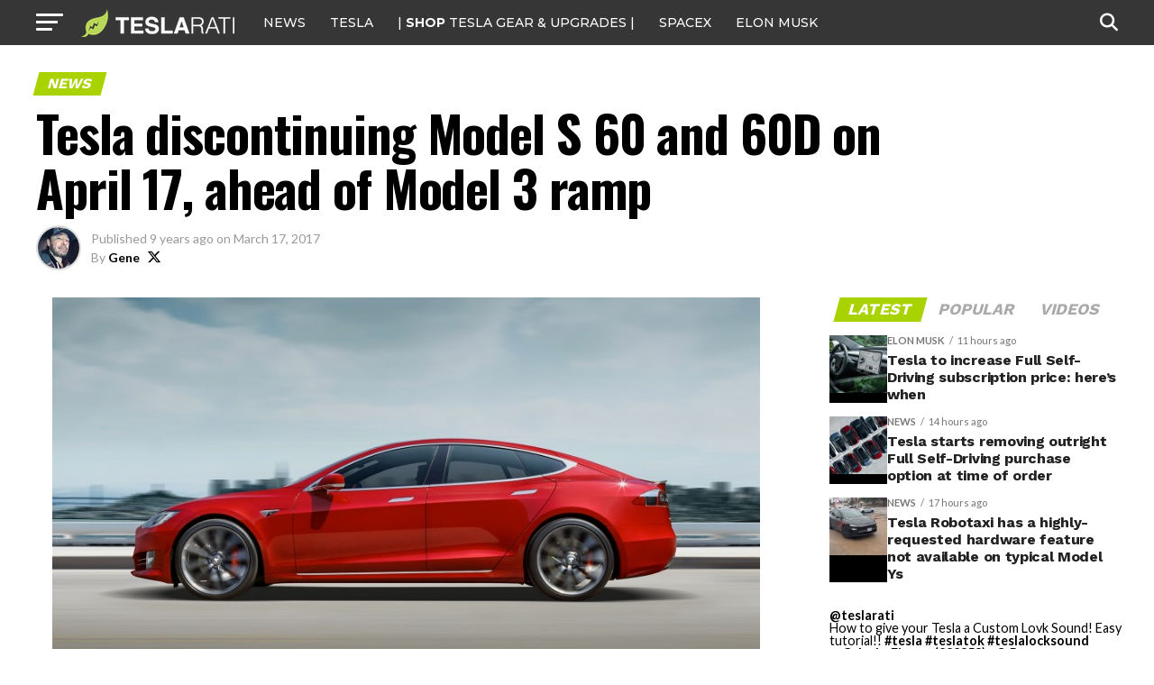

--- FILE ---
content_type: text/html; charset=utf-8
request_url: https://www.google.com/recaptcha/api2/aframe
body_size: 269
content:
<!DOCTYPE HTML><html><head><meta http-equiv="content-type" content="text/html; charset=UTF-8"></head><body><script nonce="oBiXUJK6kVSv27Vx45TsyA">/** Anti-fraud and anti-abuse applications only. See google.com/recaptcha */ try{var clients={'sodar':'https://pagead2.googlesyndication.com/pagead/sodar?'};window.addEventListener("message",function(a){try{if(a.source===window.parent){var b=JSON.parse(a.data);var c=clients[b['id']];if(c){var d=document.createElement('img');d.src=c+b['params']+'&rc='+(localStorage.getItem("rc::a")?sessionStorage.getItem("rc::b"):"");window.document.body.appendChild(d);sessionStorage.setItem("rc::e",parseInt(sessionStorage.getItem("rc::e")||0)+1);localStorage.setItem("rc::h",'1769323288200');}}}catch(b){}});window.parent.postMessage("_grecaptcha_ready", "*");}catch(b){}</script></body></html>

--- FILE ---
content_type: text/javascript;charset=UTF-8
request_url: https://jadserve.postrelease.com/t?ntv_mvi=&ntv_url=https%253A%252F%252Fwww.teslarati.com%252Ftesla-discontinuing-model-s-60d-60kwh-april-17%252F
body_size: 1059
content:
(function(){PostRelease.ProcessResponse({"version":"3","responseId":46469,"placements":[{"id":1074034,"selector":"article:nth-of-type(%p%) div.in-article-ad","injectionMode":1,"infScroll":{"position":1,"interval":1},"ads":[],"tracking":{"trackingBaseUrl":"https://jadserve.postrelease.com/trk.gif?ntv_ui\u003d20d476a8-6b83-40b4-92fd-b5109ebc90eb\u0026ntv_fl\[base64]\u0026ntv_ht\u003dFbt1aQA\u0026ntv_at\u003d","adVersionPlacement":"AAAAAAAAAAcmMQA","vcpmParams":{"minimumAreaViewable":0.5,"minimumExposedTime":1000,"checkOnFocus":true,"checkMinimumAreaViewable":false,"primaryImpressionURL":"https://jadserve.postrelease.com/trk.gif?ntv_at\u003d304\u0026ntv_ui\u003d20d476a8-6b83-40b4-92fd-b5109ebc90eb\u0026ntv_a\u003dAAAAAAAAAAcmMQA\u0026ntv_ht\u003dFbt1aQA\u0026ntv_fl\[base64]\u0026ord\u003d554985929","adID":0}},"type":0,"integrationType":0}],"trackingCode":"\u003cscript type\u003d\"text/javascript\"\u003entv.PostRelease.trackFirstPartyCookie(\u00274b6176b7-f305-4330-b909-8cec0d08ff85\u0027);\u003c/script\u003e","safeIframe":false,"placementForTracking":1054517,"isWebview":false,"responseConsent":{"usPrivacyApplies":false,"gdprApplies":false,"gppApplies":false},"flags":{"useObserverViewability":true,"useMraidViewability":false}});})();